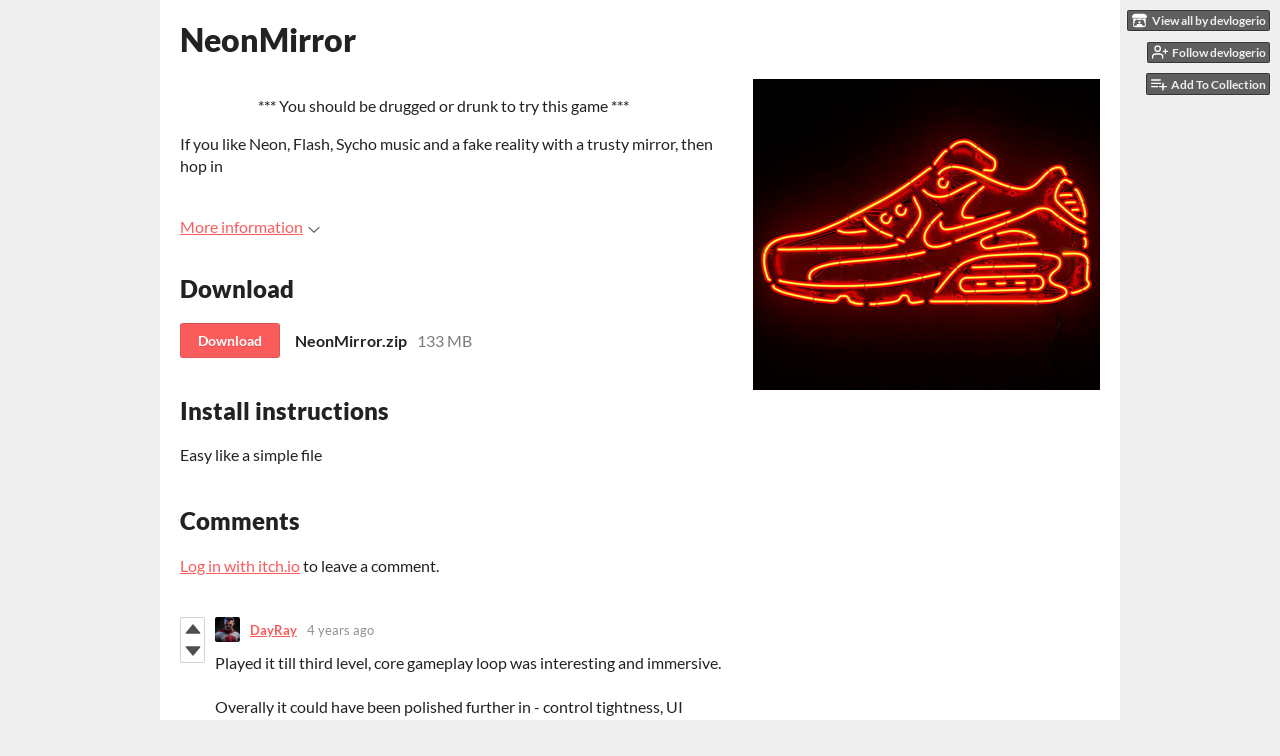

--- FILE ---
content_type: text/html
request_url: https://devlogerio.itch.io/neonmirror
body_size: 6346
content:
<!DOCTYPE HTML><html lang="en"><head><meta charset="UTF-8"/><meta content="#eeeeee" name="theme-color"/><meta property="og:image" content="https://img.itch.zone/aW1nLzc5OTQwNDcuanBn/original/R6iCmk.jpg"/><link rel="icon" type="image/jpeg" href="https://img.itch.zone/aW1nLzc5OTQwNDcuanBn/32x32%23/Ed0fRR.jpg"/><meta property="og:site_name" content="itch.io"/><meta property="twitter:account_id" content="4503599627724030"/><meta property="og:description" content="The truth is hidden in the Mirror"/><meta content="The truth is hidden in the Mirror" name="description"/><meta content="width=device-width, initial-scale=1" name="viewport"/><meta content="games/1372672" name="itch:path"/><meta content="@itchio" name="twitter:site"/><meta content="NeonMirror by devlogerio" name="twitter:title"/><meta content="The truth is hidden in the Mirror" name="twitter:description"/><meta content="summary_large_image" name="twitter:card"/><meta property="twitter:image" content="https://img.itch.zone/aW1nLzc5OTQwNDcuanBn/508x254%23mb/1V8Nb6.jpg"/><meta content="https://devlogerio.itch.io/neonmirror" name="twitter:url"/><script type="application/ld+json">{"@type":"BreadcrumbList","@context":"http:\/\/schema.org","itemListElement":[{"@type":"ListItem","position":1,"item":{"@id":"https:\/\/itch.io\/games","name":"Games"}},{"@type":"ListItem","position":2,"item":{"@id":"https:\/\/itch.io\/games\/genre-action","name":"Action"}},{"@type":"ListItem","position":3,"item":{"@id":"https:\/\/itch.io\/games\/free","name":"Free"}}]}</script><script type="application/ld+json">{"@context":"http:\/\/schema.org\/","description":"The truth is hidden in the Mirror","@type":"Product","name":"NeonMirror"}</script><title>NeonMirror by devlogerio</title><meta name="csrf_token" value="WyJ5c3FtIiwxNzY5OTYwOTA3LCJjSkw3NmlnTmpEMDluMEsiXQ==.Ng4eRryAG3lHX0yOonEf3TX2g7M=" /><link href="https://static.itch.io/game.css?1769743758" rel="stylesheet"/><script type="text/javascript">window.itchio_translations_url = 'https://static.itch.io/translations';</script><script src="https://static.itch.io/lib.min.js?1769743758" type="text/javascript"></script><script src="https://static.itch.io/bundle.min.js?1769743758" type="text/javascript"></script><script src="https://static.itch.io/lib/jquery.maskMoney.js" type="text/javascript"></script><script data-src="https://static.itch.io/react.min.js?1769743758" id="lib_react_src"></script><script src="https://static.itch.io/game.min.js?1769743758" type="text/javascript"></script><script type="text/javascript">I.current_user = null;I.subdomain = true;</script><script type="text/javascript">if (!window.location.hostname.match(/localhost/)) {      window.dataLayer = window.dataLayer || [];
      function gtag(){dataLayer.push(arguments);}
      gtag('js', new Date());
      gtag('config', "G-36R7NPBMLS", {});
      (function(d, t, s, m) {
        s = d.createElement(t);
        s.src = "https:\/\/www.googletagmanager.com\/gtag\/js?id=G-36R7NPBMLS";
        s.async = 1;
        m = d.getElementsByTagName(t)[0];
        m.parentNode.insertBefore(s, m);
      })(document, "script");
      }</script><style type="text/css" id="game_theme">:root{--itchio_ui_bg: #585858;--itchio_ui_bg_dark: #525252}.wrapper{--itchio_font_family: Lato;--itchio_bg_color: #eeeeee;--itchio_bg2_color: rgba(255, 255, 255, 1);--itchio_bg2_sub: #e5e5e5;--itchio_text_color: #222222;--itchio_link_color: #fa5c5c;--itchio_border_color: #d8d8d8;--itchio_button_color: #fa5c5c;--itchio_button_fg_color: #ffffff;--itchio_button_shadow_color: #e54747;background-color:#eeeeee;/*! */  /* */}.inner_column{color:#222222;font-family:Lato,Lato,LatoExtended,sans-serif;background-color:rgba(255, 255, 255, 1)}.inner_column ::selection{color:#ffffff;background:#fa5c5c}.inner_column ::-moz-selection{color:#ffffff;background:#fa5c5c}.inner_column h1,.inner_column h2,.inner_column h3,.inner_column h4,.inner_column h5,.inner_column h6{font-family:inherit;font-weight:900;color:inherit}.inner_column a,.inner_column .footer a{color:#fa5c5c}.inner_column .button,.inner_column .button:hover,.inner_column .button:active{background-color:#fa5c5c;color:#ffffff;text-shadow:0 1px 0px #e54747}.inner_column hr{background-color:#d8d8d8}.inner_column table{border-color:#d8d8d8}.inner_column .redactor-box .redactor-toolbar li a{color:#fa5c5c}.inner_column .redactor-box .redactor-toolbar li a:hover,.inner_column .redactor-box .redactor-toolbar li a:active,.inner_column .redactor-box .redactor-toolbar li a.redactor-act{background-color:#fa5c5c !important;color:#ffffff !important;text-shadow:0 1px 0px #e54747 !important}.inner_column .redactor-box .redactor-toolbar .re-button-tooltip{text-shadow:none}.game_frame{background:#e5e5e5;/*! */  /* */}.game_frame .embed_info{background-color:rgba(255, 255, 255, 0.85)}.game_loading .loader_bar .loader_bar_slider{background-color:#fa5c5c}.view_game_page .reward_row,.view_game_page .bundle_row{border-color:#e5e5e5 !important}.view_game_page .game_info_panel_widget{background:rgba(229, 229, 229, 1)}.view_game_page .star_value .star_fill{color:#fa5c5c}.view_game_page .rewards .quantity_input{background:rgba(255, 255, 255, 1);border-color:rgba(34, 34, 34, 0.5);color:#222222}.view_game_page .right_col{display:block}.game_devlog_page li .meta_row .post_likes{border-color:#e5e5e5}.game_devlog_post_page .post_like_button{box-shadow:inset 0 0 0 1px #d8d8d8}.game_comments_widget .community_post .post_footer a,.game_comments_widget .community_post .post_footer .vote_btn,.game_comments_widget .community_post .post_header .post_date a,.game_comments_widget .community_post .post_header .edit_message{color:rgba(34, 34, 34, 0.5)}.game_comments_widget .community_post .reveal_full_post_btn{background:linear-gradient(to bottom, transparent, #ffffff 50%, #ffffff);color:#fa5c5c}.game_comments_widget .community_post .post_votes{border-color:rgba(34, 34, 34, 0.2)}.game_comments_widget .community_post .post_votes .vote_btn:hover{background:rgba(34, 34, 34, 0.05)}.game_comments_widget .community_post .post_footer .vote_btn{border-color:rgba(34, 34, 34, 0.5)}.game_comments_widget .community_post .post_footer .vote_btn span{color:inherit}.game_comments_widget .community_post .post_footer .vote_btn:hover,.game_comments_widget .community_post .post_footer .vote_btn.voted{background-color:#fa5c5c;color:#ffffff;text-shadow:0 1px 0px #e54747;border-color:#fa5c5c}.game_comments_widget .form .redactor-box,.game_comments_widget .form .click_input,.game_comments_widget .form .forms_markdown_input_widget{border-color:rgba(34, 34, 34, 0.5);background:transparent}.game_comments_widget .form .redactor-layer,.game_comments_widget .form .redactor-toolbar,.game_comments_widget .form .click_input,.game_comments_widget .form .forms_markdown_input_widget{background:rgba(255, 255, 255, 1)}.game_comments_widget .form .forms_markdown_input_widget .markdown_toolbar button{color:inherit;opacity:0.6}.game_comments_widget .form .forms_markdown_input_widget .markdown_toolbar button:hover,.game_comments_widget .form .forms_markdown_input_widget .markdown_toolbar button:active{opacity:1;background-color:#fa5c5c !important;color:#ffffff !important;text-shadow:0 1px 0px #e54747 !important}.game_comments_widget .form .forms_markdown_input_widget .markdown_toolbar,.game_comments_widget .form .forms_markdown_input_widget li{border-color:rgba(34, 34, 34, 0.5)}.game_comments_widget .form textarea{border-color:rgba(34, 34, 34, 0.5);background:rgba(255, 255, 255, 1);color:inherit}.game_comments_widget .form .redactor-toolbar{border-color:rgba(34, 34, 34, 0.5)}.game_comments_widget .hint{color:rgba(34, 34, 34, 0.5)}.game_community_preview_widget .community_topic_row .topic_tag{background-color:#e5e5e5}.footer .svgicon,.view_game_page .more_information_toggle .svgicon{fill:#222222 !important}
</style></head><body data-host="itch.io" data-page_name="view_game" class=" locale_en game_layout_widget layout_widget no_theme_toggle responsive"><ul id="user_tools" class="user_tools hidden"><li><a href="https://devlogerio.itch.io" class="action_btn view_more"><svg viewBox="0 0 262.728 235.452" height="16" version="1.1" width="18" class="svgicon icon_itchio_new" role="img" aria-hidden><path d="M31.99 1.365C21.287 7.72.2 31.945 0 38.298v10.516C0 62.144 12.46 73.86 23.773 73.86c13.584 0 24.902-11.258 24.903-24.62 0 13.362 10.93 24.62 24.515 24.62 13.586 0 24.165-11.258 24.165-24.62 0 13.362 11.622 24.62 25.207 24.62h.246c13.586 0 25.208-11.258 25.208-24.62 0 13.362 10.58 24.62 24.164 24.62 13.585 0 24.515-11.258 24.515-24.62 0 13.362 11.32 24.62 24.903 24.62 11.313 0 23.773-11.714 23.773-25.046V38.298c-.2-6.354-21.287-30.58-31.988-36.933C180.118.197 157.056-.005 122.685 0c-34.37.003-81.228.54-90.697 1.365zm65.194 66.217a28.025 28.025 0 0 1-4.78 6.155c-5.128 5.014-12.157 8.122-19.906 8.122a28.482 28.482 0 0 1-19.948-8.126c-1.858-1.82-3.27-3.766-4.563-6.032l-.006.004c-1.292 2.27-3.092 4.215-4.954 6.037a28.5 28.5 0 0 1-19.948 8.12c-.934 0-1.906-.258-2.692-.528-1.092 11.372-1.553 22.24-1.716 30.164l-.002.045c-.02 4.024-.04 7.333-.06 11.93.21 23.86-2.363 77.334 10.52 90.473 19.964 4.655 56.7 6.775 93.555 6.788h.006c36.854-.013 73.59-2.133 93.554-6.788 12.883-13.14 10.31-66.614 10.52-90.474-.022-4.596-.04-7.905-.06-11.93l-.003-.045c-.162-7.926-.623-18.793-1.715-30.165-.786.27-1.757.528-2.692.528a28.5 28.5 0 0 1-19.948-8.12c-1.862-1.822-3.662-3.766-4.955-6.037l-.006-.004c-1.294 2.266-2.705 4.213-4.563 6.032a28.48 28.48 0 0 1-19.947 8.125c-7.748 0-14.778-3.11-19.906-8.123a28.025 28.025 0 0 1-4.78-6.155 27.99 27.99 0 0 1-4.736 6.155 28.49 28.49 0 0 1-19.95 8.124c-.27 0-.54-.012-.81-.02h-.007c-.27.008-.54.02-.813.02a28.49 28.49 0 0 1-19.95-8.123 27.992 27.992 0 0 1-4.736-6.155zm-20.486 26.49l-.002.01h.015c8.113.017 15.32 0 24.25 9.746 7.028-.737 14.372-1.105 21.722-1.094h.006c7.35-.01 14.694.357 21.723 1.094 8.93-9.747 16.137-9.73 24.25-9.746h.014l-.002-.01c3.833 0 19.166 0 29.85 30.007L210 165.244c8.504 30.624-2.723 31.373-16.727 31.4-20.768-.773-32.267-15.855-32.267-30.935-11.496 1.884-24.907 2.826-38.318 2.827h-.006c-13.412 0-26.823-.943-38.318-2.827 0 15.08-11.5 30.162-32.267 30.935-14.004-.027-25.23-.775-16.726-31.4L46.85 124.08c10.684-30.007 26.017-30.007 29.85-30.007zm45.985 23.582v.006c-.02.02-21.863 20.08-25.79 27.215l14.304-.573v12.474c0 .584 5.74.346 11.486.08h.006c5.744.266 11.485.504 11.485-.08v-12.474l14.304.573c-3.928-7.135-25.79-27.215-25.79-27.215v-.006l-.003.002z"/></svg><span class="full_label">View all by devlogerio</span><span class="mobile_label">devlogerio</span></a></li><li><a data-user_id="2015004" data-follow_url="https://devlogerio.itch.io/-/follow?source=game" data-unfollow_url="https://devlogerio.itch.io/-/unfollow?source=game" data-register_action="follow_user" href="https://itch.io/login" class="follow_user_btn action_btn"><svg viewBox="0 0 24 24" height="18" fill="none" stroke-width="2" stroke-linecap="round" class="svgicon icon_user_plus on_follow" version="1.1" stroke-linejoin="round" aria-hidden width="18" role="img" stroke="currentColor"><path d="M16 21v-2a4 4 0 0 0-4-4H5a4 4 0 0 0-4 4v2"></path><circle cx="8.5" cy="7" r="4"></circle><line x1="20" y1="8" x2="20" y2="14"></line><line x1="23" y1="11" x2="17" y2="11"></line></svg><svg viewBox="0 0 24 24" height="18" fill="none" stroke-width="2" stroke-linecap="round" class="svgicon icon_user_check on_unfollow" version="1.1" stroke-linejoin="round" aria-hidden width="18" role="img" stroke="currentColor"><path d="M16 21v-2a4 4 0 0 0-4-4H5a4 4 0 0 0-4 4v2"></path><circle cx="8.5" cy="7" r="4"></circle><polyline points="17 11 19 13 23 9"></polyline></svg><span class="on_follow"><span class="full_label">Follow devlogerio</span><span class="mobile_label">Follow</span></span><span class="on_unfollow"><span class="full_label">Following devlogerio</span><span class="mobile_label">Following</span></span></a></li><li><a href="https://itch.io/login" class="action_btn add_to_collection_btn"><svg viewBox="0 0 24 24" height="18" fill="none" stroke-width="2" stroke-linecap="round" class="svgicon icon_collection_add2" version="1.1" stroke-linejoin="round" aria-hidden width="18" role="img" stroke="currentColor"><path d="M 1,6 H 14" /><path d="M 1,11 H 14" /><path d="m 1,16 h 9" /><path d="M 18,11 V 21" /><path d="M 13,16 H 23" /></svg><span class="full_label">Add To Collection</span><span class="mobile_label">Collection</span></a></li><li class="community_link"><a href="https://devlogerio.itch.io/neonmirror#comments" class="action_btn"><svg viewBox="0 0 24 24" height="18" fill="none" stroke-width="2" stroke-linecap="round" class="svgicon icon_comment" version="1.1" stroke-linejoin="round" aria-hidden width="18" role="img" stroke="currentColor"><path d="M21 15a2 2 0 0 1-2 2H7l-4 4V5a2 2 0 0 1 2-2h14a2 2 0 0 1 2 2z" /></svg>Comments</a></li></ul><script type="text/javascript">new I.GameUserTools('#user_tools')</script><div id="wrapper" class="main wrapper"><div class="inner_column size_large family_lato" id="inner_column"><div class="header" id="header"><h1 itemprop="name" class="game_title">NeonMirror</h1></div><div class="view_game_page page_widget base_widget direct_download" id="view_game_8393501"><div class="header_buy_row"><p>A downloadable Neon Mirror</p><div class="direct_download_row"><button type="button" class="button direct_download_btn"><svg viewBox="0 0 24 24" height="22" fill="none" stroke-width="2" stroke-linecap="round" class="svgicon icon_download" version="1.1" stroke-linejoin="round" aria-hidden width="22" role="img" stroke="currentColor"><path d="M21 15v4a2 2 0 0 1-2 2H5a2 2 0 0 1-2-2v-4"></path><polyline points="7 10 12 15 17 10"></polyline><line x1="12" y1="15" x2="12" y2="3"></line></svg> Download</button></div></div><div class="columns"><div class="left_col column"><div class="formatted_description user_formatted"><p></p>
<p>&nbsp; &nbsp; &nbsp; &nbsp; &nbsp; &nbsp; &nbsp; &nbsp; &nbsp; &nbsp; &nbsp; &nbsp; &nbsp; *** You should be drugged or drunk to try this game ***</p>
<p>If you like Neon, Flash, Sycho music and a fake reality with a trusty mirror, then hop in</p></div><div class="more_information_toggle"><div class="toggle_row"><a class="toggle_info_btn" href="javascript:void(0)">More information<svg viewBox="0 0 37 20" height="6" version="1.1" width="12" class="svgicon icon_down_tick" role="img" aria-hidden><path d="m2.0858 0c-1.1535 0-2.0858 0.86469-2.0858 1.9331 0 0.5139 0.21354 1.0183 0.38704 1.1881l18.113 16.879 18.112-16.879c0.174-0.1696 0.388-0.674 0.388-1.1879 0-1.0684-0.932-1.9331-2.086-1.9331-0.577 0-1.111 0.23008-1.49 0.57992l-14.924 13.894-14.925-13.893c-0.3777-0.34998-0.9134-0.581-1.4902-0.581z"/></svg></a></div><div class="info_panel_wrapper"><div class="game_info_panel_widget base_widget" id="game_info_panel_5044932"><table><tbody><tr><td>Status</td><td><a href="https://itch.io/games/released">Released</a></td></tr><tr><td>Author</td><td><a href="https://devlogerio.itch.io">devlogerio</a></td></tr><tr><td>Genre</td><td><a href="https://itch.io/games/genre-action">Action</a></td></tr><tr><td>Tags</td><td><a href="https://itch.io/games/tag-3d">3D</a>, <a href="https://itch.io/games/tag-short">Short</a>, <a href="https://itch.io/games/tag-singleplayer">Singleplayer</a>, <a href="https://itch.io/games/tag-unreal-engine">Unreal Engine</a></td></tr></tbody></table></div></div></div><div class="uploads"><h2 id="download">Download</h2><div class="upload_list_widget base_widget" id="upload_list_9846291"><div class="upload"><a class="button download_btn" href="javascript:void(0);" data-upload_id="5151400">Download</a><div class="info_column"><div class="upload_name"><strong title="NeonMirror.zip" class="name">NeonMirror.zip</strong> <span class="file_size"><span>133 MB</span></span> <span class="download_platforms"></span></div></div></div></div></div><div class="download_instructions "><h2 id="instructions">Install instructions</h2><div class="formatted_description user_formatted"><p>Easy like a simple file</p></div></div><div class="game_comments_widget base_widget" id="game_comments_1228074"><h2 id="comments">Comments</h2><p class="form_placeholder"><a href="https://itch.io/login" data-register_action="comment">Log in with itch.io</a> to leave a comment.</p><div class="community_topic_posts_widget base_widget" id="community_topic_posts_354670"><div class="community_post_list_widget base_widget" id="community_post_list_2709403"><div data-post="{&quot;id&quot;:5311489,&quot;user_id&quot;:4271937}" class="community_post has_replies has_vote_column" id="post-5311489"><div id="first-post" class="post_anchor"></div><div id="last-post" class="post_anchor"></div><div class="post_grid"><div class="post_votes"><a title="Vote up" class="vote_up_btn vote_btn" href="https://itch.io/login" data-register_action="community_vote"><svg viewBox="0 0 24 24" height="20" version="1.1" width="20" class="svgicon icon_vote_up" role="img" aria-hidden><polygon points="2 18 12 6 22 18" /></svg></a> <a title="Vote down" class="vote_down_btn vote_btn" href="https://itch.io/login" data-register_action="community_vote"><svg viewBox="0 0 24 24" height="20" version="1.1" width="20" class="svgicon icon_vote_down" role="img" aria-hidden><polygon points="2 6 12 18 22 6" /></svg></a></div><a href="https://itch.io/profile/dayray" class="avatar_container"><div style="background-image: url(https://img.itch.zone/aW1nLzU5MjQyNzAucG5n/25x25%23/NADI%2Fo.png)" class="post_avatar"></div></a><div class="post_header"><span class="post_author"><a href="https://itch.io/profile/dayray">DayRay</a></span><span title="2022-02-01 12:53:49" class="post_date"><a href="https://itch.io/post/5311489">4 years ago</a></span><span class="vote_counts"></span></div><div class="post_content"><div dir="auto" class="post_body user_formatted"><p>Played it till third level, core gameplay loop was interesting and immersive.&nbsp;<br><br>Overally it could have been polished further in - control tightness, UI buttons, color balance and level loading with simple level picker and loading screens.&nbsp;<br>Good job.&nbsp;</p></div><div class="post_footer"><a class="post_action reply_btn" data-register_action="community_reply" href="https://itch.io/login">Reply</a></div></div></div></div><div class="community_post_replies top_level_replies"><div data-post="{&quot;id&quot;:5699604,&quot;user_id&quot;:2015004}" class="community_post has_vote_column is_reply" id="post-5699604"><div class="post_grid"><div class="post_votes"><a title="Vote up" class="vote_up_btn vote_btn" href="https://itch.io/login" data-register_action="community_vote"><svg viewBox="0 0 24 24" height="20" version="1.1" width="20" class="svgicon icon_vote_up" role="img" aria-hidden><polygon points="2 18 12 6 22 18" /></svg></a> <a title="Vote down" class="vote_down_btn vote_btn" href="https://itch.io/login" data-register_action="community_vote"><svg viewBox="0 0 24 24" height="20" version="1.1" width="20" class="svgicon icon_vote_down" role="img" aria-hidden><polygon points="2 6 12 18 22 6" /></svg></a></div><a href="https://itch.io/profile/devlogerio" class="avatar_container"><div style="background-image: url(https://img.itch.zone/aW1nLzI4OTUxMjIuanBn/25x25%23/IC3BCZ.jpg)" class="post_avatar"></div></a><div class="post_header"><span class="post_author"><a href="https://itch.io/profile/devlogerio">devlogerio</a></span><span title="2022-04-05 11:36:19" class="post_date"><a href="https://itch.io/post/5699604">3 years ago</a></span><span class="vote_counts"></span></div><div class="post_content"><div dir="auto" class="post_body user_formatted"><p>Thank you, I will definitely keep in m find what you suggested</p></div><div class="post_footer"><a class="post_action reply_btn" data-register_action="community_reply" href="https://itch.io/login">Reply</a></div></div></div></div></div><script type="text/template" id="vote_counts_tpl"><% if (up_score > 0) { %><span class="upvotes">(+{{up_score}})</span><% } %><% if (down_score > 0) { %><span class="downvotes">(-{{down_score}})</span><% } %></script></div></div></div></div><div class="right_col column"><div class="video_embed"></div><div class="screenshot_list"><a data-image_lightbox="true" href="https://img.itch.zone/aW1nLzc5OTQwNDcuanBn/original/R6iCmk.jpg" target="_blank"><img src="https://img.itch.zone/aW1nLzc5OTQwNDcuanBn/347x500/ai3PkD.jpg" class="screenshot"/></a></div></div></div></div><div id="view_game_footer" class="footer"><a href="https://itch.io/" class="icon_logo"><svg viewBox="0 0 262.728 235.452" height="17" version="1.1" width="20" class="svgicon icon_itchio_new" role="img" aria-hidden><path d="M31.99 1.365C21.287 7.72.2 31.945 0 38.298v10.516C0 62.144 12.46 73.86 23.773 73.86c13.584 0 24.902-11.258 24.903-24.62 0 13.362 10.93 24.62 24.515 24.62 13.586 0 24.165-11.258 24.165-24.62 0 13.362 11.622 24.62 25.207 24.62h.246c13.586 0 25.208-11.258 25.208-24.62 0 13.362 10.58 24.62 24.164 24.62 13.585 0 24.515-11.258 24.515-24.62 0 13.362 11.32 24.62 24.903 24.62 11.313 0 23.773-11.714 23.773-25.046V38.298c-.2-6.354-21.287-30.58-31.988-36.933C180.118.197 157.056-.005 122.685 0c-34.37.003-81.228.54-90.697 1.365zm65.194 66.217a28.025 28.025 0 0 1-4.78 6.155c-5.128 5.014-12.157 8.122-19.906 8.122a28.482 28.482 0 0 1-19.948-8.126c-1.858-1.82-3.27-3.766-4.563-6.032l-.006.004c-1.292 2.27-3.092 4.215-4.954 6.037a28.5 28.5 0 0 1-19.948 8.12c-.934 0-1.906-.258-2.692-.528-1.092 11.372-1.553 22.24-1.716 30.164l-.002.045c-.02 4.024-.04 7.333-.06 11.93.21 23.86-2.363 77.334 10.52 90.473 19.964 4.655 56.7 6.775 93.555 6.788h.006c36.854-.013 73.59-2.133 93.554-6.788 12.883-13.14 10.31-66.614 10.52-90.474-.022-4.596-.04-7.905-.06-11.93l-.003-.045c-.162-7.926-.623-18.793-1.715-30.165-.786.27-1.757.528-2.692.528a28.5 28.5 0 0 1-19.948-8.12c-1.862-1.822-3.662-3.766-4.955-6.037l-.006-.004c-1.294 2.266-2.705 4.213-4.563 6.032a28.48 28.48 0 0 1-19.947 8.125c-7.748 0-14.778-3.11-19.906-8.123a28.025 28.025 0 0 1-4.78-6.155 27.99 27.99 0 0 1-4.736 6.155 28.49 28.49 0 0 1-19.95 8.124c-.27 0-.54-.012-.81-.02h-.007c-.27.008-.54.02-.813.02a28.49 28.49 0 0 1-19.95-8.123 27.992 27.992 0 0 1-4.736-6.155zm-20.486 26.49l-.002.01h.015c8.113.017 15.32 0 24.25 9.746 7.028-.737 14.372-1.105 21.722-1.094h.006c7.35-.01 14.694.357 21.723 1.094 8.93-9.747 16.137-9.73 24.25-9.746h.014l-.002-.01c3.833 0 19.166 0 29.85 30.007L210 165.244c8.504 30.624-2.723 31.373-16.727 31.4-20.768-.773-32.267-15.855-32.267-30.935-11.496 1.884-24.907 2.826-38.318 2.827h-.006c-13.412 0-26.823-.943-38.318-2.827 0 15.08-11.5 30.162-32.267 30.935-14.004-.027-25.23-.775-16.726-31.4L46.85 124.08c10.684-30.007 26.017-30.007 29.85-30.007zm45.985 23.582v.006c-.02.02-21.863 20.08-25.79 27.215l14.304-.573v12.474c0 .584 5.74.346 11.486.08h.006c5.744.266 11.485.504 11.485-.08v-12.474l14.304.573c-3.928-7.135-25.79-27.215-25.79-27.215v-.006l-.003.002z"/></svg></a><a href="https://itch.io/">itch.io</a><span class="dot">·</span><a href="https://devlogerio.itch.io">View all by devlogerio</a><span class="dot">·</span><a class="report_game_btn" data-lightbox_url="https://devlogerio.itch.io/neonmirror/report" href="javascript:void(0);">Report</a><span class="dot">·</span><a class="embed_game_btn" data-lightbox_url="https://devlogerio.itch.io/neonmirror/embed" href="javascript:void(0);">Embed</a><div class="breadcrumbs"><a href="https://itch.io/games">Games</a> › <a href="https://itch.io/games/genre-action">Action</a> › <a href="https://itch.io/games/free">Free</a></div></div></div></div><script type="text/javascript">I.setup_layout()</script><script type="text/template" id="loading_lightbox_tpl"><div aria-live="polite" class="lightbox loading_lightbox"><div class="loader_outer"><div class="loader_label">Loading</div><div class="loader_bar"><div class="loader_bar_slider"></div></div></div></div></script><script type="text/javascript">init_GameInfoPanel('#game_info_panel_5044932', null);new I.CommunityViewTopic('#community_topic_posts_354670', {"report_url":"https:\/\/itch.io\/post\/:post_id\/report"});init_ViewGame('#view_game_8393501', {"generate_download_url":"https:\/\/devlogerio.itch.io\/neonmirror\/download_url","game":{"type_name":"default","slug":"neonmirror","min_price":0,"id":1372672,"hit_url":"https:\/\/devlogerio.itch.io\/neonmirror\/rh\/eyJpZCI6MTM3MjY3MiwiZSI6MTc2OTk2MDkyMn0%3d%2eaJggsNxb%2foSQYKJfZufBCU8pNa0%3d","type":1,"actual_price":0}});
I.setup_page();</script></body></html>